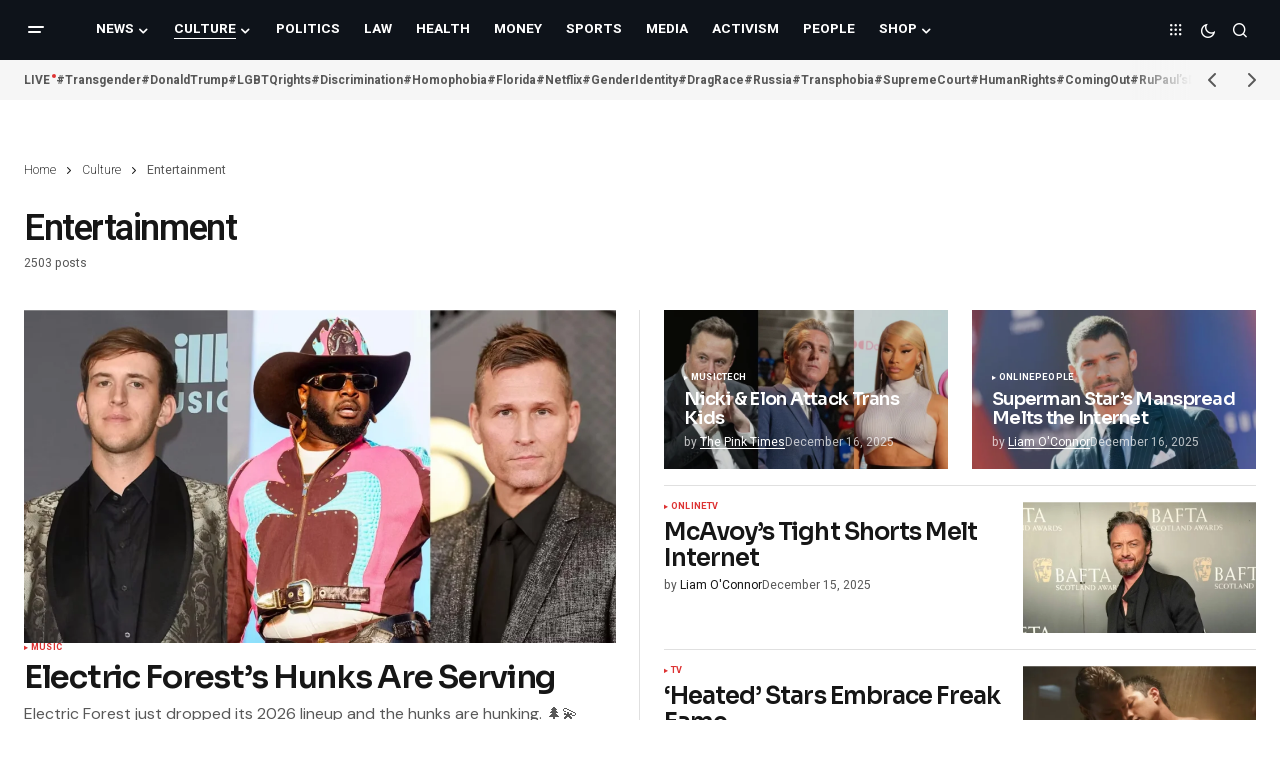

--- FILE ---
content_type: text/javascript
request_url: https://thepinktimes.com/wp-content/cache/wpfc-minified/8wojlsy9/7uado.js
body_size: 1478
content:
var messages={
en:{
required: "This field is required.",
email: "Please enter a valid email address.",
},
ar:{
required: "هذا الحقل إلزامي",
email: "رجاء إدخال عنوان بريد إلكتروني صحيح",
},
bg:{
required: "Полето е задължително.",
email: "Моля, въведете валиден email.",
},
ca:{
required: "Aquest camp és obligatori.",
email: "Si us plau, escriu una adreça de correu-e vàlida",
},
cs:{
required: "Tento údaj je povinný.",
email: "Prosím, zadejte platný e-mail.",
},
da:{
required: "Dette felt er påkrævet.",
email: "Indtast en gyldig email-adresse.",
},
de:{
required: "Dieses Feld ist ein Pflichtfeld.",
email: "Geben Sie bitte eine gültige E-Mail Adresse ein.",
},
el:{
required: "Αυτό το πεδίο είναι υποχρεωτικό.",
email: "Παρακαλώ εισάγετε μια έγκυρη διεύθυνση email.",
},
es:{
required: "Este campo es obligatorio.",
email: "Por favor, escribe una dirección de correo válida",
},
eu: {
required: "Eremu hau beharrezkoa da.",
email: "Mesedez, idatzi baliozko posta helbide bat.",
},
fa: {
required: "تکمیل این فیلد اجباری است.",
email: ".لطفا یک ایمیل صحیح وارد کنید",
},
fi: {
required: "T&auml;m&auml; kentt&auml; on pakollinen.",
email: "Sy&ouml;t&auml; oikea s&auml;hk&ouml;postiosoite."
},
fr: {
required: "Ce champ est requis.",
email: "Veuillez entrer une adresse email valide.",
},
he: {
required: ".השדה הזה הינו שדה חובה",
email: "נא למלא כתובת דוא\"ל חוקית",
},
hu: {
required: "Kötelező megadni.",
email: "Érvényes e-mail címnek kell lennie.",
},
it:{
required: "Campo obbligatorio.",
email: "Inserisci un indirizzo email valido.",
},
ja:{
required: "このフィールドは必須です。",
email: "有効なEメールアドレスを入力してください。",
},
kk:{
required: "Бұл өрісті міндетті түрде толтырыңыз.",
email: "Нақты электронды поштаңызды енгізуіңізді сұраймыз.",
},
lt:{
required: "Šis laukas yra privalomas.",
email: "Prašau įvesti teisingą elektroninio pašto adresą.",
},
lv:{
required: "Šis lauks ir obligāts.",
email: "Lūdzu, ievadiet derīgu e-pasta adresi.",
},
nl:{
required: "Dit is een verplicht veld.",
email: "Vul hier een geldig e-mailadres in.",
},
no:{
required: "Dette feltet er obligatorisk.",
email: "Oppgi en gyldig epostadresse.",
},
pl:{
required: "To pole jest wymagane.",
email: "Proszę o podanie prawidłowego adresu email.",
},
ro:{
required: "Acest câmp este obligatoriu.",
email: "Te rugăm să introduci o adresă de email validă",
},
ru:{
required: "Это поле необходимо заполнить.",
email: "Пожалуйста, введите корректный адрес электронной почты.",
},
si: {
required: "To polje je obvezno.",
email: "Prosimo, vnesite pravi email naslov.",
},
sk:{
required: "Povinné zadať.",
email: "E-mailová adresa musí byť platná.",
},
sl:{
required: "To polje je obvezno.",
email: "Prosimo vnesite veljaven email naslov.",
},
th:{
required: "โปรดระบุ",
email: "โปรดระบุที่อยู่อีเมล์ที่ถูกต้อง",
},
vi: {
required: "Hãy nhập.",
email: "Hãy nhập email.",
}};

--- FILE ---
content_type: text/javascript
request_url: https://thepinktimes.com/wp-content/cache/wpfc-minified/2ol0bqpl/7uado.js
body_size: 7186
content:
"use strict";
;
(function ($){
'use strict';
var WPPopups={
popups: {},
byBind: {
'class': [],
'href': []
},
init: function init(){
$(document).ready(WPPopups.ready);
$(window).on('load', WPPopups.load);
$(document).on('wppopupsAjaxReady', WPPopups.ajaxStart);
WPPopups.bindUIActions();
},
ready: function ready(){
$(document).trigger('wppopupsBeforeReady');
if($(".spu-box").length==0) return false;
var data={
action: 'wppopups_rules',
pid: wppopups_vars.pid,
referrer: document.referrer,
url: document.documentURI,
query_string: document.location.search,
is_category: wppopups_vars.is_category,
is_archive: wppopups_vars.is_archive,
is_singular: wppopups_vars.is_singular,
is_preview: wppopups_vars.is_preview,
is_search: wppopups_vars.is_search,
is_front_page: wppopups_vars.is_front_page,
is_blog_page: wppopups_vars.is_blog_page,
woo_is_shop: wppopups_vars.woo_is_shop,
woo_is_order_received: wppopups_vars.woo_is_order_received,
woo_is_product_category: wppopups_vars.woo_is_product_category,
woo_is_product_tag: wppopups_vars.woo_is_product_tag,
woo_is_product: wppopups_vars.woo_is_product,
woo_is_cart: wppopups_vars.woo_is_cart,
woo_is_checkout: wppopups_vars.woo_is_checkout,
woo_is_account_page: wppopups_vars.woo_is_account_page,
popups: []
};
$(".spu-box").each(function (){
var $popup=$(this),
$id=$popup.data('id'),
$need_ajax=$popup.data('need_ajax'),
$rules=WPPopups.settings($popup, 'rules'),
$global_rules=WPPopups.settings($popup, 'global_rules');
if($id&&$need_ajax){
data.popups.push({
id: $id,
rules: JSON.stringify($rules),
global_rules: JSON.stringify($global_rules),
parent: $popup.data('parent')
});
}});
var ajax={
url: wppopups_vars.ajax_url,
data: window.wp.hooks.applyFilters('wppopups_pre_ready_data', data),
cache: false,
type: 'POST',
dataType: 'json',
timeout: 30000,
success: function success(r){
if(r.success){
r.success.forEach(function (id){
WPPopups.removePopup(id);
});
}
$(document).trigger('wppopupsAjaxReady');
},
error: function error(r){
console.log(r);
}};
if(data.popups.length){
$.ajax(ajax);
}
WPPopups.initVideoSources();
WPPopups.resetPopupsContent();
WPPopups.hashTriggerPopups();
$(".spu-box").each(function (){
var $popup=$(this),
$need_ajax=$popup.data('need_ajax');
if($need_ajax){
$popup.hide();
return;
}
WPPopups.initPopup($popup);
});
WPPopups.loadValidation();
WPPopups.initSocialShortcodes();
$(document).trigger('wppopupsReady');
},
load: function load(){
$(".spu-box").each(function (){
var $popup=$(this);
WPPopups.centerPopup($popup);
});
},
ajaxStart: function ajaxStart(){
$(".spu-box").each(function (){
var $popup=$(this),
$need_ajax=$popup.data('need_ajax');
if(!$need_ajax){
return;
}
WPPopups.initPopup($popup);
});
$(document).trigger('wppopupsAjaxStarted');
},
initPopup: function initPopup($popup){
var $id=$popup.data('id');
WPPopups.popups[$id]=$popup;
WPPopups.bindPopupTriggers($popup);
WPPopups.bindClickTriggers($popup);
WPPopups.formSubmissions($popup);
$(window).resize(function (){
WPPopups.checkPopupSize($popup);
WPPopups.centerPopup($popup);
});
$popup.find('input').on('change', function (){
WPPopups.checkPopupSize($popup);
});
window.wp.hooks.doAction('wppopups_loop', $popup);
window.wp.hooks.addAction('wppopups_show_popup', 'wppopups', WPPopups.centerPopup, 99);
$popup.hide();
},
triggerBySeconds: function triggerBySeconds(value, $popup){
if(value===''){
return;
}
if($popup.timer){
clearTimeout($popup.timer);
}
$popup.timer=window.setTimeout(function (){
if(WPPopups.checkConvertion($popup)){
WPPopups.showPopup($popup);
}}, parseInt(value, 10) * 1000);
},
triggerByPercentage: function triggerByPercentage(value, $popup){
if(value===''){
return;
}
var $settings=WPPopups.settings($popup, 'settings');
$(window).on('scroll.per' + $popup.data('id'), function (){
if($popup.timer){
clearTimeout($popup.timer);
}
$popup.timer=window.setTimeout(function (){
var triggerHeight=parseInt(value, 10) / 100 * $(document).height();
var scrollY=$(window).scrollTop(),
trigger=scrollY + $(window).height() >=triggerHeight;
if(trigger&&WPPopups.checkConvertion($popup)){
if(!$settings.auto_hide){
$(window).off('scroll.per' + $popup.data('id'));
}
WPPopups.showPopup($popup);
}else if($settings.auto_hide){
WPPopups.hidePopup($popup, false, 10, false);
}}, 100);
});
},
triggerByPixels: function triggerByPixels(value, $popup){
if(value===''){
return;
}
var $settings=WPPopups.settings($popup, 'settings');
$(window).on('scroll.pix' + $popup.data('id'), function (){
if($popup.timer){
clearTimeout($popup.timer);
}
$popup.timer=window.setTimeout(function (){
var scrollY=$(window).scrollTop(),
trigger=scrollY >=parseInt(value, 10);
if(trigger&&WPPopups.checkConvertion($popup)){
if(!$settings.auto_hide){
$(window).off('scroll.pix' + $popup.data('id'));
}
WPPopups.showPopup($popup);
}else if($settings.auto_hide){
WPPopups.hidePopup($popup, false, 10, false);
}}, 100);
});
},
triggerByClass: function triggerByClass(value, $popup){
if(value===''){
return;
}
value=value.charAt(0)!='.' ? '.' + value:value;
WPPopups.setBindActions(value, 'class');
if(WPPopups.hasCookies($popup)){
return;
}
$(document.body).on('click', value, function (e){
e.preventDefault();
WPPopups.showPopup($popup);
});
},
bindClickTriggers: function bindClickTriggers($popup){
var id=$popup.data('id');
WPPopups.setBindActions('.spu-open-' + id, 'class');
WPPopups.setBindActions('#spu-' + id, 'href');
if(WPPopups.hasCookies($popup)){
return;
}
$(document.body).on('click', 'a[href="#spu-' + id + '"], .spu-open-' + id, function (e){
e.preventDefault();
WPPopups.showPopup($popup, true);
});
$('a[href="#spu-' + id + '"], .spu-open-' + id).css('cursor', 'pointer').addClass('spu-clickable');
},
bindPopupTriggers: function bindPopupTriggers($popup){
if(window.wp.hooks.applyFilters('wppopups_disable_triggers', false, $popup)) return;
var $triggers=WPPopups.settings($popup, 'triggers');
if(Object.keys($triggers).length){
for (var i in $triggers){
var func='triggerBy' + $triggers[i].trigger.charAt(0).toUpperCase() + $triggers[i].trigger.substr(1),
settings=WPPopups.settings($popup, 'settings');
if(!WPPopups.hasCookies($popup)||wppopups_vars.is_preview||func=='triggerByClass'||wppopups_vars.is_admin&&settings.test_mode=='1'){
if(typeof WPPopups[func]=='function'){
WPPopups[func]($triggers[i].value, $popup);
}
window.wp.hooks.doAction('wppopups_trigger_popup', func, $triggers[i].value, $popup);
}}
}},
bindUIActions: function bindUIActions(){
$(document).on('click', '.spu-box a:not(".spu-close-popup, .spu-box .flp_wrapper a, .spu-box .spu-not-close, .spu-box .spu-not-close a, .spu-box .spu-gdpr a")', function (){
WPPopups.hidePopup($(this), true);
});
$(document).on('click', '.spu-box .spu-close-convert,.spu-box .spu-close-convert a', function (e){
e.preventDefault();
WPPopups.hidePopup($(this), true);
});
$(document).on('click', '.spu-box .spu-close-popup', function (e){
e.preventDefault();
WPPopups.hidePopup($(this), false);
});
$(document).on('keyup', function (e){
if(e.keyCode==27){
WPPopups.togglePopups(false, false);
}});
var ua=navigator.userAgent,
event=ua.match(/iPad/i)||ua.match(/iPhone/i) ? "touchstart":"click";
$('body').on(event, function (ev){
var $target=$(ev.target);
if($target.is('input.nf-element')) return;
if($target.is(window.wp.hooks.applyFilters('wppopups_disable_click_out_classes', '.flatpickr-calendar,.flatpickr-calendar *, .ui-datepicker-header *,.ui-widget,.ui-widget *'))) return;
if(WPPopups.checkBindActions($target)) return;
if(window.wp.hooks.applyFilters('wppopups_disable_click_out', false, $target)) return;
if(ev.originalEvent!==undefined&&!$target.is('.spu-box *, .spu-box')){
WPPopups.togglePopups(false, false);
}});
},
settings: function settings(popup, key){
var settings={};
if(popup.data('settings')){
settings=popup.data('settings');
}
if(key){
if(typeof settings[key]=='undefined') return {};
return settings[key];
}
return settings;
},
togglePopups: function togglePopups(show, conversion){
$('.spu-box').each(function (){
if(show){
WPPopups.showPopup($(this));
}else{
if(window.wp.hooks.applyFilters('wppopups_allow_togglePopups', true, $(this))){
WPPopups.hidePopup($(this), conversion);
}}
});
},
showPopup: function showPopup(popup){
var force=arguments.length > 1&&arguments[1]!==undefined ? arguments[1]:false;
var $popup=WPPopups.getPopup(popup),
$id=$popup.data('id'),
$bg=$('#spu-bg-' + $id);
if($popup.is(":visible")){
return false;
}
if(!force&&WPPopups.hasCookies($popup)){
return false;
}
var gf=$popup.find('.gform_wrapper');
if(gf){
gf.show();
}
window.wp.hooks.doAction('wppopups_before_show_popup', $popup);
$popup.parent('.wppopups-whole').show();
WPPopups.toggleBlur($popup, true);
WPPopups.centerPopup($popup);
/* setTimeout(function(){
WPPopups.centerShortcodes($popup);
},1500);*/
WPPopups.checkPopupSize($popup);
var animation=WPPopups.settings($popup, 'animation');
switch (animation.animation){
case 'fade':
$popup.hide().fadeIn('slow');
break;
case 'slide':
$popup.hide().slideDown('slow');
break;
default:
$popup.show();
break;
}
if(!$popup.hasClass('spu-position-top-bar')&&!$popup.hasClass('spu-position-bottom-bar')){
if(animation.animation==='disable'){
$bg.show();
}else{
$bg.fadeIn();
}}
window.wp.hooks.doAction('wppopups_show_popup', $popup);
WPPopups.toggleVideoSources($popup, true);
$popup.trigger('wppopups.popup_opened', [$id]);
},
hidePopup: function hidePopup(popup, conversion){
var time=arguments.length > 2&&arguments[2]!==undefined ? arguments[2]:0;
var cookie=arguments.length > 3&&arguments[3]!==undefined ? arguments[3]:true;
var $popup=WPPopups.getPopup(popup),
$id=$popup.data('id'),
$bg=$('#spu-bg-' + $id);
if($popup.is(":animated")||$popup.is(":hidden")||window.wp.hooks.applyFilters('wppopups_cancel_hide', false, $popup, conversion)){
return false;
}
if(conversion===true){
WPPopups.popupConverted($popup, cookie);
}
var settings=WPPopups.settings($popup, 'settings');
if(settings.close_on_conversion=='1'&&conversion||!conversion){
setTimeout(function (){
var animation=WPPopups.settings($popup, 'animation');
switch (animation.animation){
case 'slide':
$popup.slideUp('slow');
$bg.fadeOut();
break;
case 'disable':
$popup.hide();
$bg.hide();
break;
default:
$popup.removeClass('spu-animation-animated');
$popup.fadeOut('slow');
$bg.fadeOut();
break;
}
window.wp.hooks.doAction('wppopups_hide_popup', $popup);
WPPopups.toggleVideoSources($popup, false);
}, parseInt(time, 10));
}
WPPopups.toggleBlur($popup, false);
WPPopups.popupClosed($popup, cookie);
},
centerPopup: function centerPopup(popup, animate){
if(!popup.hasClass('spu-position-centered')&&!popup.hasClass('spu-position-float-right')&&!popup.hasClass('spu-position-float-left')){
return;
}
if(popup.is(':animated')){
return;
}
var ww=$(window).width(),
wh=$(window).height(),
pw=popup.outerWidth(),
ph=popup.outerHeight();
var boxLeft=ww / 2 - pw / 2,
boxTop=wh / 2 - ph / 2;
var css={
top: boxTop
};
if(popup.hasClass('spu-position-centered')){
css.left=boxLeft;
}
if(animate){
popup.animate(css, {
queue: !1,
duration: 200
});
}else{
popup.css(css);
}},
removePopup: function removePopup(popup){
var $popup=WPPopups.getPopup(popup),
$id=$popup.data('id'),
$bg=$('#spu-bg-' + $id),
$css=$('#spu-css-' + $id);
$popup.remove();
$bg.remove();
$css.remove();
},
popupConverted: function popupConverted($popup){
var cookie=arguments.length > 1&&arguments[1]!==undefined ? arguments[1]:true;
if(cookie){
var settings=WPPopups.settings($popup, 'settings'),
duration=parseFloat(settings.conversion_cookie_duration),
_cookie=settings.conversion_cookie_name,
type=settings.conversion_cookie_type;
if(duration > 0){
WPPopups.createCookie(_cookie, true, duration, type);
}}
$popup.trigger('wppopups.popup_converted', [$popup.data('id')]);
},
popupClosed: function popupClosed($popup){
var cookie=arguments.length > 1&&arguments[1]!==undefined ? arguments[1]:true;
if(cookie){
var settings=WPPopups.settings($popup, 'settings'),
duration=parseFloat(settings.closing_cookie_duration),
_cookie2=settings.closing_cookie_name,
type=settings.closing_cookie_type;
if(duration > 0){
WPPopups.createCookie(_cookie2, true, duration, type);
}}
$popup.trigger('wppopups.popup_closed', [$popup.data('id')]);
},
hasCookies: function hasCookies($popup){
var $settings=WPPopups.settings($popup, 'settings'),
conversion_name=$settings.conversion_cookie_name,
closing_name=$settings.closing_cookie_name;
var hasCookies=false;
if(!(wppopups_vars.is_admin&&$settings.test_mode=='1')&&(WPPopups.getCookie(conversion_name)||WPPopups.getCookie(closing_name))){
hasCookies=true;
}
return hasCookies;
},
toggleBlur: function toggleBlur($popup, show){
var colors=WPPopups.settings($popup, 'colors'),
$id=$popup.data('id'),
$box_css=$('#spu-css-' + $id);
if(colors.show_overlay=='yes-blur'){
if(show){
var blur_px=colors.overlay_blur ? colors.overlay_blur:2,
blur_css='body > *:not(.wppopups-whole){ -webkit-filter: blur(' + blur_px + 'px); -moz-filter: blur(' + blur_px + 'px); -o-filter: blur(' + blur_px + 'px); -ms-filter: blur(' + blur_px + 'px); filter: blur(' + blur_px + 'px); }';
$box_css.append(blur_css);
}else{
var css=$box_css.text(),
ini=css.indexOf(''),
pro=css.substring(ini);
$box_css.text(css.replace(pro, ''));
}}
},
initVideoSources: function initVideoSources(){
var iframe=$('.spu-box iframe');
if(iframe&&iframe.length){
iframe.each(function (){
WPPopups.initSources($(this));
});
}
var video=$('.spu-box video');
if(video&&video.length){
video.each(function (){
WPPopups.initSources($(this));
});
}},
initSources: function initSources(el){
var iframeSrc=el.attr('src');
if(iframeSrc&&iframeSrc.indexOf('recaptcha')!==-1){
}else{
el.attr('spusrc', iframeSrc);
el.attr('src', 'https://#');
}},
toggleVideoSources: function toggleVideoSources(popup, show){
var iframe=popup.find('iframe');
if(iframe&&iframe.length){
iframe.each(function (){
WPPopups.toggleSource($(this), show);
});
}
var video=popup.find('video');
if(video&&video.length){
video.each(function (){
WPPopups.toggleSource($(this), show);
});
}},
toggleSource: function toggleSource(el, show){
if(show){
if(el.attr('spusrc')){
el.attr('src', el.attr('spusrc'));
el.css("width", "");
el.css("height", "");
}}else{
var iframeSrc=el.attr('src');
if(iframeSrc&&iframeSrc.indexOf('recaptcha')!==-1){
}else{
el.attr('src', 'https://#');
}}
},
resetPopupsContent: function resetPopupsContent(){
$(".spu-content").children().first().not('.spu-fields-container').css({
"margin-top": 0,
"padding-top": 0
}).end().last().not('.spu-fields-container').css({
'margin-bottom': 0,
'padding-bottom': 0
});
},
hashTriggerPopups: function hashTriggerPopups(){
if(window.location.hash&&window.location.hash.length > 0){
var hash=window.location.hash,
form_key=hash.substring(1).indexOf('spu-form'),
link_key=hash.substring(1).indexOf('spu-open'),
form_popup=form_key!==-1,
link_popup=link_key!==-1;
if(form_popup) var i=form_key + 10;else if(link_popup) var i=link_key + 10;
if((link_popup||form_popup)&&$('#spu-' + hash.substring(i)).is('.spu-box')){
var popup=$('#spu-' + hash.substring(i));
if(form_popup&&popup.find('.spu-close-popup').length < 2){
popup.find('.spu-content').append('<p style="text-align: center"><button class="btn btn-primary spu-close-popup">Close</button></p>');
}
if(form_popup){
$(window).off('scroll.per' + popup.data('id'));
$(window).off('scroll.pix' + popup.data('id'));
WPPopups.popupConverted(popup);
}
setTimeout(function (){
WPPopups.showPopup(popup, true);
}, 200);
}}
},
formSubmissions: function formSubmissions($popup){
var popup_id=$popup.data('id');
$popup.find('form').each(function (){
var box_form=$(this),
action=box_form.attr('action')||'';
if(!wppopups_vars.disable_form_reopen){
box_form.attr('action', action + '#spu-form-' + popup_id);
}
if(box_form.hasClass('spu-optin-form')){
return;
}
if(WPPopups.isExternal(action)){
box_form.on('submit', function (){
WPPopups.hidePopup($popup, true);
});
}});
$(document).on('nfFormSubmitResponse', function (){
$popup.trigger('wppopups.form_submitted', [popup_id]);
WPPopups.hidePopup($popup, true, 2000);
});
$(document).on('forminator:form:submit:success', function (){
$popup.trigger('wppopups.form_submitted', [popup_id]);
WPPopups.hidePopup($popup, true, 2000);
});
$popup.on('wpcf7mailsent', function (){
$popup.trigger('wppopups.form_submitted', [popup_id]);
WPPopups.hidePopup($popup, true, 2000);
});
$(document).on('gform_post_render', function (jqXHR, form_id){
var $form=$('#gform_ajax_frame_' + form_id);
if(!$form.is('.spu-box *')){
return;
}
var contents=$form.contents().find('*').html(),
form_content=$form.contents().find('#gform_wrapper_' + form_id),
is_confirmation=$form.contents().find('#gform_confirmation_wrapper_' + form_id).length > 0,
is_redirect=contents.indexOf('gformRedirect(){') >=0;
if(is_confirmation||is_redirect){
$popup.trigger('wppopups.form_submitted', [popup_id]);
WPPopups.hidePopup($popup, true, 2000);
}});
$(document).on('cf.submission', function (){
$popup.trigger('wppopups.form_submitted', [popup_id]);
WPPopups.hidePopup($popup, true, 2000);
});
$(document).on('wpformsAjaxSubmitSuccess', function (){
$popup.trigger('wppopups.form_submitted', [popup_id]);
WPPopups.hidePopup($popup, true, 2000);
});
$(document).on('yikes_mailchimp_ajax_submission', function (e, response){
if(response.success){
$popup.trigger('wppopups.form_submitted', [popup_id]);
WPPopups.hidePopup($popup, true, 2000);
}});
},
isExternal: function isExternal(url){
if(url.length===0){
return false;
}
var domain=function domain(url){
return url.replace('http://', '').replace('https://', '').split('/')[0];
};
if(domain(url)==''){
return false;
}
return domain(location.href)!==domain(url);
},
formOptinSubmissions: function formOptinSubmissions($popup){
var popup_id=$popup.data('id'),
$form=$popup.find('.wppopups-form'),
$submit_btn=$form.find('.wppopups-submit-button');
WPPopups.toggleButton($submit_btn, true);
var data=$form.serializeArray();
data.push({
name: 'action',
value: 'wppopups_optin_submit'
});
data.push({
name: 'id',
value: popup_id
});
var ajax={
url: wppopups_vars.ajax_url,
data: data,
cache: false,
type: 'POST',
dataType: 'json',
timeout: 30000,
success: function success(r){
console.log(r);
if(r.success){
if(r.data[1]&&r.data[1].optin_redirect){
$popup.trigger('wppopups.optin_on_redirect', [popup_id]);
var redirect=r.data[1].optin_redirect;
if(r.data[1].pass_lead_data&&r.data[1].pass_lead_data==1){
var qstring=[];
var sep=redirect.match(/[\?]/g) ? '&':'?';
for (var key in data){
if(data[key]['value']=='') continue;
qstring.push(encodeURIComponent(data[key]['name']) + '=' + encodeURIComponent(data[key]['value']));
}
redirect=redirect + sep + qstring.join('&');
}
WPPopups.hidePopup($popup, true);
window.location.href=redirect;
return;
}
$popup.find('.optin-errors').html('').hide();
if(r.data[0]&&r.data[0].optin_success){
WPPopups.popupConverted($popup);
$popup.find('.spu-content').html(r.data[0].optin_success);
WPPopups.centerPopup($popup, true);
if(r.data[0].optin_success_seconds&&parseInt(r.data[0].optin_success_seconds) > 0){
var seconds=parseInt(r.data[0].optin_success_seconds, 10) * 1000;
WPPopups.hidePopup($popup, false, seconds);
}}else{
WPPopups.hidePopup($popup, true);
}}else{
$popup.find('.optin-errors').html(r.data).fadeIn();
}
$popup.trigger('wppopups.optin_form_submitted', [popup_id, r]);
WPPopups.toggleButton($submit_btn, false);
},
error: function error(r){
console.log(r);
WPPopups.toggleButton($submit_btn, false);
}};
$.ajax(ajax);
},
loadValidation: function loadValidation(){
if(typeof $.fn.validate!=='undefined'){
$('.wppopups-validate input[type=url]').change(function (){
var url=$(this).val();
if(!url){
return false;
}
if(url.substr(0, 7)!=='http://'&&url.substr(0, 8)!=='https://'){
$(this).val('http://' + url);
}});
$.validator.messages.required=wppopups_vars.val_required;
$.validator.messages.url=wppopups_vars.val_url;
$.validator.messages.email=wppopups_vars.val_email;
$.validator.messages.number=wppopups_vars.val_number;
$.validator.methods.email=function (value, element){
return this.optional(element)||/^[a-z0-9.!#$%&'*+\/=?^_`{|}~-]+@((?=[a-z0-9-]{1,63}\.)(xn--)?[a-z0-9]+(-[a-z0-9]+)*\.)+[a-z]{2,63}$/i.test(value);
};
$.validator.addMethod('check-limit', function (value, element){
var $ul=$(element).closest('ul'),
$checked=$ul.find('input[type="checkbox"]:checked'),
choiceLimit=parseInt($ul.attr('data-choice-limit')||0, 10);
if(0===choiceLimit){
return true;
}
return $checked.length <=choiceLimit;
}, function (params, element){
var choiceLimit=parseInt($(element).closest('ul').attr('data-choice-limit')||0, 10);
return wppopups_vars.val_checklimit.replace('{#}', choiceLimit);
});
$('.wppopups-validate').each(function (){
var form=$(this),
popupID=form.data('popupid'),
properties;
if(typeof window['wppopups_' + popupID]!=='undefined'&&window['wppopups_' + popupID].hasOwnProperty('validate')){
properties=window['wppopups_' + popupID].validate;
}else if(typeof wppopups_validate!=='undefined'){
properties=wppopups_validate;
}else{
properties={
errorClass: 'wppopups-error',
validClass: 'wppopups-valid',
errorPlacement: function errorPlacement(error, element){
if('radio'===element.attr('type')||'checkbox'===element.attr('type')){
if(element.hasClass('wppopups-likert-scale-option')){
if(element.closest('table').hasClass('single-row')){
element.closest('table').after(error);
}else{
element.closest('tr').find('th').append(error);
}}else if(element.hasClass('wppopups-net-promoter-score-option')){
element.closest('table').after(error);
}else{
element.closest('.wppopups-field-checkbox').find('label.wppopups-error').remove();
element.parent().parent().parent().append(error);
}}else if(element.is('select')&&element.attr('class').match(/date-month|date-day|date-year/)){
if(0===element.parent().find('label.wppopups-error:visible').length){
element.parent().find('select:last').after(error);
}}else if(element.hasClass('wppopups-smart-phone-field')){
element.parent().after(error);
}else if(element.hasClass('wppopups-validation-group-member')){
element.closest('.wppopups-field').append(error);
}else{
error.insertAfter(element);
}},
highlight: function highlight(element, errorClass, validClass){
var $element=$(element),
$field=$element.closest('.wppopups-field'),
inputName=$element.attr('name');
if('radio'===$element.attr('type')||'checkbox'===$element.attr('type')){
$field.find('input[name="' + inputName + '"]').addClass(errorClass).removeClass(validClass);
}else{
$element.addClass(errorClass).removeClass(validClass);
}
$field.addClass('wppopups-has-error');
},
unhighlight: function unhighlight(element, errorClass, validClass){
var $element=$(element),
$field=$element.closest('.wppopups-field'),
inputName=$element.attr('name');
if('radio'===$element.attr('type')||'checkbox'===$element.attr('type')){
$field.find('input[name="' + inputName + '"]').addClass(validClass).removeClass(errorClass);
}else{
$element.addClass(validClass).removeClass(errorClass);
}
$field.removeClass('wppopups-has-error');
},
submitHandler: function submitHandler(form){
var $popup=$('#spu-' + popupID);
WPPopups.formOptinSubmissions($popup);
},
invalidHandler: function invalidHandler(event, validator){
},
onkeyup: function onkeyup(element, event){
var excludedKeys=[16, 17, 18, 20, 35, 36, 37, 38, 39, 40, 45, 144, 225];
if($(element).hasClass('wppopups-novalidate-onkeyup')){
return;
}
if(9===event.which&&''===this.elementValue(element)||$.inArray(event.keyCode, excludedKeys)!==-1){
return;
}else if(element.name in this.submitted||element.name in this.invalid){
this.element(element);
}},
onfocusout: function onfocusout(element){
var validate=false;
if($(element).hasClass('wppopups-novalidate-onkeyup')&&!element.value){
validate=true;
}
if(!this.checkable(element)&&(element.name in this.submitted||!this.optional(element))){
validate=true;
}
if(validate){
this.element(element);
}},
onclick: function onclick(element){
var validate=false,
type=(element||{}).type,
$el=$(element);
if(['checkbox', 'radio'].indexOf(type) > -1){
if($el.hasClass('wppopups-likert-scale-option')){
$el=$el.closest('tr');
}else{
$el=$el.closest('.wppopups-field');
}
$el.find('label.wppopups-error').remove();
validate=true;
}
if(validate){
this.element(element);
}}
};}
form.validate(properties);
});
}},
toggleButton: function toggleButton($submit_btn, disable){
var oldText=$submit_btn.data('submit-text'),
altText=$submit_btn.data('alt-text');
if(disable){
if(altText){
$submit_btn.text(altText);
}
$submit_btn.addClass('spu-sending');
$submit_btn.attr('disabled', 'disabled');
}else{
if(oldText){
$submit_btn.text(oldText);
}
$submit_btn.removeClass('spu-sending');
$submit_btn.removeAttr('disabled');
}},
checkPopupSize: function checkPopupSize($popup){
if($popup.outerHeight() + 150 >=$(window).height()){
$popup.css('overflow', 'auto').addClass('spu-scrollable');
$popup.css('max-height', $(window).height());
}else{
$popup.css('overflow', 'initial').removeClass('spu-scrollable');
$popup.css('max-height', '');
}},
initSocialShortcodes: function initSocialShortcodes(){
if(wppopups_vars.facebook){
var SPUfb=false,
FbTimer=setInterval(function (){
if(typeof FB!=='undefined'&&!SPUfb){
try {
FB.Event.subscribe('edge.create', function (href, html_element){
var $popup=$(html_element).parents('.spu-box');
if($popup.length){
WPPopups.hidePopup($popup, true);
}});
} catch (ex){
console.log(ex);
}
SPUfb=true;
clearInterval(FbTimer);
}}, 1000);
}
if(wppopups_vars.twitter){
if(typeof twttr!=='undefined'){
try {
twttr.ready(function (twttr){
twttr.events.bind('tweet', WPPopups.twitterCB);
twttr.events.bind('follow', WPPopups.twitterCB);
});
} catch (ex){}}
}
if(wppopups_vars.google){
if(typeof twttr!=='undefined'){
try {
twttr.ready(function (twttr){
twttr.events.bind('tweet', WPPopups.twitterCB);
twttr.events.bind('follow', WPPopups.twitterCB);
});
} catch (ex){}}
}},
googleCB: function googleCB(a){
if("on"==a.state){
var box_id=$('.spu-gogl').data('box-id');
if(box_id){
WPPopups.hidePopup(box_id, true);
}}
},
closeGoogle: function closeGoogle(a){
if("confirm"==a.type){
var box_id=$('.spu-gogl').data('box-id');
if(box_id){
WPPopups.hidePopup(box_id, true);
}}
},
twitterCB: function twitterCB(intent_event){
var $popup=$(intent_event.target).parents('.spu-box');
if($popup){
WPPopups.hidePopup($popup, true);
}},
setUserIndentifier: function setUserIndentifier(){
if(wppopups_settings.uuid_cookie&&!WPPopups.getCookie('_wpfuuid')){
var s=new Array(36),
hexDigits='0123456789abcdef',
uuid;
for (var i=0; i < 36; i++){
s[i]=hexDigits.substr(Math.floor(Math.random() * 0x10), 1);
}
s[14]="4";
s[19]=hexDigits.substr(s[19] & 0x3 | 0x8, 1);
s[8]=s[13]=s[18]=s[23]='-';
uuid=s.join("");
WPPopups.createCookie('_wpfuuid', uuid, 3999);
}},
setBindActions: function setBindActions(){
var bind_name=arguments.length > 0&&arguments[0]!==undefined ? arguments[0]:'';
var bind_type=arguments.length > 1&&arguments[1]!==undefined ? arguments[1]:'class';
if(bind_name!=''){
switch (bind_type){
case 'class':
bind_name=bind_name.charAt(0)=='.' ? bind_name.substring(1):bind_name;
if($.inArray(bind_name, WPPopups.byBind['class'])===-1) WPPopups.byBind['class'].push(bind_name);
break;
case 'href':
if($.inArray(bind_name, WPPopups.byBind['href'])===-1) WPPopups.byBind['href'].push(bind_name);
break;
}
window.wp.hooks.doAction('wppopups_set_bindactions', bind_name, bind_type);
}},
checkBindActions: function checkBindActions(target){
var $classes=WPPopups.byBind['class'];
for (var i=0; i < $classes.length; i++){
if($classes[i]){
if(target.hasClass($classes[i])||target.closest('.' + $classes[i]).length){
return true;
}}
}
var $href=WPPopups.byBind['href'];
for (var _i=0; _i < $href.length; _i++){
if($href[_i]&&target.attr('href')==$href[_i]){
return true;
}}
return false;
},
createCookie: function createCookie(name, value){
var duration=arguments.length > 2&&arguments[2]!==undefined ? arguments[2]:999;
var type=arguments.length > 3&&arguments[3]!==undefined ? arguments[3]:'d';
var expires='';
if(duration&&type){
if('-1'===duration){
expires='';
}else{
var cookie_time;
switch (type){
case 'm':
cookie_time=60 * 1000;
break;
case 'h':
cookie_time=60 * 60 * 1000;
break;
default:
cookie_time=24 * 60 * 60 * 1000;
}
var date=new Date();
date.setTime(date.getTime() + parseInt(duration) * cookie_time);
expires='; expires=' + date.toGMTString();
}}else{
expires='; expires=Thu, 01 Jan 1970 00:00:01 GMT';
}
document.cookie=name + '=' + value + expires + '; path=/';
},
getCookie: function getCookie(name){
var nameEQ=name + '=',
ca=document.cookie.split(';');
for (var i=0; i < ca.length; i++){
var c=ca[i];
while (c.charAt(0)===' '){
c=c.substring(1, c.length);
}
if(c.indexOf(nameEQ)==0){
return c.substring(nameEQ.length, c.length);
}}
return null;
},
removeCookie: function removeCookie(name){
WPPopups.createCookie(name, '', -1);
},
isNumber: function isNumber(n){
return !isNaN(parseFloat(n))&&!isNaN(n - 0);
},
getPopup: function getPopup(popup){
if(WPPopups.isNumber(popup)){
return $('#spu-' + parseInt(popup));
}
if(popup.is('.spu-box')){
return popup;
}
return popup.closest('.spu-box');
},
checkConvertion: function checkConvertion($popup){
if(!$popup.hasClass('yes-convert')&&!$popup.hasClass('no-convert')) return true;
var $settings=WPPopups.settings($('#spu-' + $popup.data('convert-id')), 'settings');
var popup_converted=false;
if(WPPopups.getCookie($settings.conversion_cookie_name)){
popup_converted=true;
}
if($popup.hasClass('yes-convert')){
return popup_converted;
}else{
return !popup_converted;
}},
isMobile: function isMobile(){
var Android=navigator.userAgent.match(/Android/i),
BlackBerry=navigator.userAgent.match(/BlackBerry/i),
iOS=navigator.userAgent.match(/iPhone|iPad|iPod/i),
Opera=navigator.userAgent.match(/Opera Mini/i),
Windows=navigator.userAgent.match(/IEMobile/i)||navigator.userAgent.match(/WPDesktop/i);
return Android||BlackBerry||iOS||Opera||Windows;
}};
WPPopups.init();
window.wppopups=WPPopups;
})(jQuery);